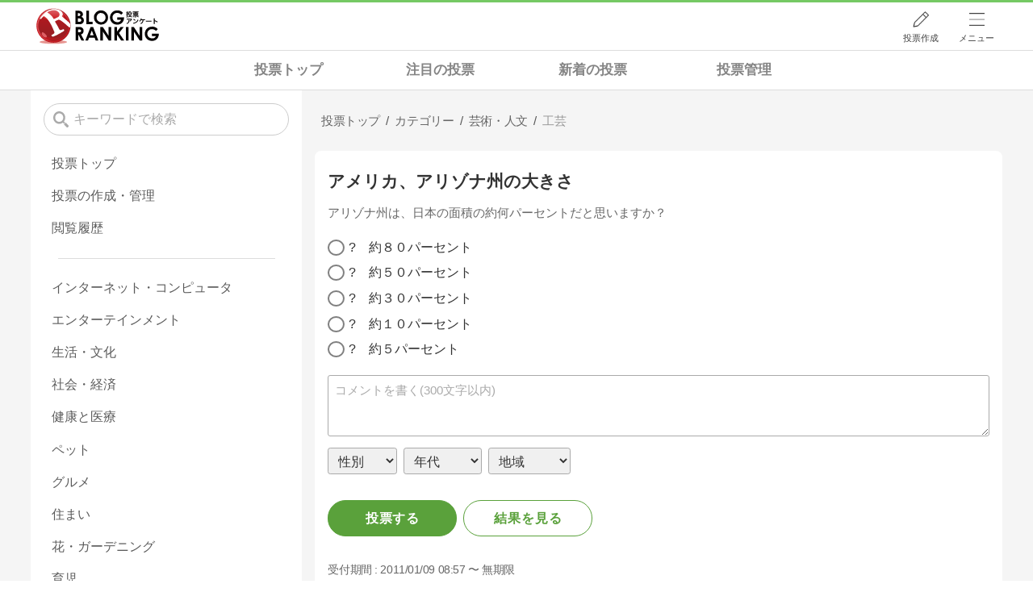

--- FILE ---
content_type: text/html; charset=utf-8
request_url: https://blog.with2.net/vote/v/?id=56728
body_size: 12003
content:
<!DOCTYPE html>
<html lang="ja" prefix="og: http://ogp.me/ns#">
<head>
<meta http-equiv="Content-type" content="text/html; charset=utf-8"/>
<meta name="viewport" content="width=device-width, initial-scale=1, minimum-scale=1, maximum-scale=5, user-scalable=yes">
<meta name="referrer" content="unsafe-url"/>
<meta name="description" content="投票「アメリカ、アリゾナ州の大きさ」です。投票受付中。どなたでも参加できます。&quot;工芸&quot;関連の投票も掲載中。">
<meta property="og:locale" content="ja_JP">
<meta property="og:type" content="article">
<meta property="og:url" content="https://blog.with2.net/vote/v/?id=56728">
<meta property="og:title" content="アメリカ、アリゾナ州の大きさ | 投票(アンケート)">
<meta property="og:description" content="アリゾナ州は、日本の面積の約何パーセントだと思いますか？">
<meta property="og:site_name" content="人気ブログランキング">
<meta property="og:image" content="/banner/og-image-vote/56728">
<!-- Google tag (gtag.js) -->
<script async src="https://www.googletagmanager.com/gtag/js?id=G-QYYDN28S9K"></script>
<script>
  window.dataLayer = window.dataLayer || [];
  function gtag(){dataLayer.push(arguments);}
  gtag('js', new Date());

  gtag('config', 'G-QYYDN28S9K');
</script>
<link rel="stylesheet" type="text/css" href="/css/4/base.4.19.css" /><link rel="stylesheet" type="text/css" href="/css/4/page/votes.4.02.css" /><link rel="stylesheet" type="text/css" href="//ajax.googleapis.com/ajax/libs/jqueryui/1.13.2/themes/base/jquery-ui.css" /><link rel="stylesheet" type="text/css" href="/css/4/page/votes/item.4.00.css" /><link rel="stylesheet" type="text/css" href="/css/4/form.4.02.css" />
<script type="text/javascript" charset="UTF-8" src="/js/jquery.3.5.1.js"></script><script type="text/javascript" charset="UTF-8" src="/inc-file/js/686275" ></script><script type="text/javascript" src="/js/4/jquery.scroll-menu.4.01.js" ></script><script type="text/javascript" src="/js/4/jquery.copy.4.01.js" ></script><script type="text/javascript" src="/js/4/votes/jquery.votes-history.4.00.js" ></script><script type="text/javascript" src="/js/4/votes/jquery.votes-tag.4.01.js" ></script>


<title>アメリカ、アリゾナ州の大きさ | 投票(アンケート) - 人気ブログランキング</title>
<link rel="icon" href="/favicon.ico" type="image/vnd.microsoft.icon" />
<script>
jQuery(function($){

	// jQueryオブジェクトロード確認
	const INTERVAL = 100;
	$.checkPlugin = function(names, timeout) {
		let defer = new $.Deferred;
		setTimeout(function(){
			checkLoaded(defer, names, timeout);
		}, 0);
		return defer.promise();
	};

	function checkLoaded(defer, names, timeout, count) {
		let loaded = 0;
		if( ! count ) count = 0;
		for(let i = 0; i < names.length; i++){
			let name = names[i];
			if( $.fn[name] || $[name] ) loaded++;
		}
		if( loaded == names.length ){
			defer.resolve();
		}else if( timeout && count * INTERVAL > timeout ){
			defer.reject();
			console.error('[checkPlugin] timeout : ' + names.join(','));
		}else{
			setTimeout(function(){
				checkLoaded(defer, names, timeout, count+1);
			}, INTERVAL);
		}
	}


	// scroll for header
	let header = $('#svc-header');
	let header_h = header.height();
	$(window).on('scroll.header', function() {
		let top = $(window).scrollTop();
		if( top < header_h ){
			header.removeClass('move');
		}else{
			header.addClass('move');
		}
	});


	// unread
	let unread_widget = $('<div class="unread"></div>');
	let unread_timer = null;
	$('#svc-header .menu .reader').append(unread_widget);
	$.setUnread = function() {
		clearTimeout(unread_timer);
		let url = '/rest/bookmark2/unread';
		return $.ajax({
			type     : "POST",
			url      : url,
			data     : null,
			dataType : 'json',
			timeout  : 12000
		})
		.done(function(data){
			unread_show(data.response);
			unread_timer = setTimeout(function(){ $.setUnread(); }, 1000 * 90);
		})
		.fail(function(jqXHR, textStatus, errorThrown){
			let msg = '未読件数取得に失敗しました。';
			if( jqXHR.responseJSON && jqXHR.responseJSON.error ){
				msg = jqXHR.responseJSON.error.description;
			}
			if( ! msg && errorThrown ) msg = errorThrown;
			console.error(msg);
		});
	}
	function unread_show(count) {
		if( navigator.setAppBadge ) navigator.setAppBadge(count);
		if( count ){
			unread_widget.text(count);
			unread_widget.addClass('show');
		}else{
			unread_widget.removeClass('show');
		}
	}
	$.setUnread();

});
</script>
<script async src="https://pagead2.googlesyndication.com/pagead/js/adsbygoogle.js?client=ca-pub-9745878946796737"
     crossorigin="anonymous"></script>
</head><body class="">



<header id="svc-header">
<div class="wrapper">
	<div class="logo "><a href="/votes" title="人気ブログランキング">人気ブログランキング</a></div>
	<nav>
		<div class="menu">
			<a href="/reader" class="reader" class="reader"><span class="nosp">ブログ</span>リーダー</a>
			<a href="/votes/my/make" class="vote">投票作成</a>
			<a href="/login" class="my">ログイン</a>
<a href="#menu" class="select">メニュー</a>
<section id="header-menu">
	<div class="menu-title">メニュー</div>
<div class="profile">
	<a class="join" href="/join">ランキングに参加</a>
	<a href="/my">ログイン</a>
</div>
<form class="search" action="/votes/search" method="get">
	<input type="hidden" name="enc" value="utf-8">
	<input type="search" name="q" placeholder="検索キーワードを入力">
	<button type="submit">検索</button>
</form>
<ul class="menu-list">
		<li class=" add-item pre"><a href="/votes">投票TOP</a></li>	<li class=" add-item pre"><a href="/votes/history">投票履歴</a></li>	<li class=" add-item pre"><a href="/votes/category/new">新着の投票</a></li>	<li class=" add-item pre"><a href="/votes/category/spotlight">注目の投票</a></li>	<li class=" add-item pre"><a href="/votes/my">投票作成/管理</a></li>	<li class=" add-item pre"><a href="/votes/my">ログイン</a></li>	<li class=" add-item pre"><a href="/help/66">ヘルプ</a></li>	<li class="none add-item pre"><a href=""></a></li>	<li class=" "><a href="/join">新規登録</a></li>	<li class=" "><a href="/login">ログイン</a></li>	<li class=" "><a href="/reader">ブログリーダー</a></li>	<li class=" "><a href="/category">カテゴリ一覧</a></li>	<li class=" "><a href="/trends">話題のキーワード</a></li>	<li class=" "><a href="/votes">投票・アンケート</a></li>	<li class=" "><a href="/history/item">最近見た記事の履歴</a></li>	<li class=" "><a href="/history/review">読んだ記事の履歴</a></li>	<li class=" "><a href="/help">ヘルプ</a></li>	<li class=" "><a href="/">TOPページ</a></li>
</ul><div class="menu-title">関連サービス</div>
<ul class="menu-list">
		<li class=" add-item pre"><a href="/">人気ブログランキング</a></li>	<li class=" "><a href="https://blogcircle.jp">ブログサークル</a></li>
</ul>
	<a class="close">メニューを閉じる</a>
	<div class="closer"></div>
</section>
<script>
jQuery(function($){

	var MENU = $('#header-menu');
	var TIMER = null;
	var HISTORY_CACHE = true;

	$('header .menu .select, #header-menu').on('mouseenter', function(){
		clearTimeout(TIMER);
	})
	.on('mouseleave', function(){
		clearTimeout(TIMER);
		if( $(window).width() > 600 ){
			TIMER = setTimeout(closeMenu, 1500);
		}
	});
	$('header .menu .select').on('click', function(){
		clearTimeout(TIMER);
		if( MENU.is(':visible') ){
			closeMenu();
		}else{
			openMenu();
		}
		return false;
	});

	// click event
	$('#header-menu').on('click', 'a', function(e){
		try{
			let e = $(this);
			let ttl = e.text();
			let href = e.attr('href');

			let li = e.closest('li');
			let ul = li.closest('.menu-list');
			if( ul.length == 0 ) return;
			let idx_ul = ul.prevAll('ul').length;
			let idx_li = li.prevAll('li').length;

			let labels = ['UL:' + idx_ul, 'LI:' + idx_li, ttl, href];
			let label = labels.join(', ');
			gtag('event', 'menu-click', {
				event_category : 'header-menu',
				event_label    : label,
				transport_type : 'beacon'
			});
		}catch(e){ console.log(e); }
	});

	$('bodydummy').on('touchstart.header-menu', function(e){
		if( ! MENU.is(':visible') ) return true;
		var y = 0;
		if( e.originalEvent.touches ){
			y = e.originalEvent.touches[0].pageY;
		}else{
			y = e.pageY;
		}
		if( y > MENU.offset().top + MENU.height() + 150 ){
			clearTimeout(TIMER);
			closeMenu();
		}
		return true;
	});

	$('#header-menu .close, #header-menu .closer').on('click', function(){
		clearTimeout(TIMER);
		closeMenu();
	});

	function openMenu() {
		if( MENU.is(':hidden') ){
			if( $('.history', MENU).length == 0 || ! HISTORY_CACHE ){
				setHistory();
				HISTORY_CACHE = true;
			}
		}
		$('body').addClass('header-menu-open');
		MENU.trigger('menuopen', []);
		MENU.slideDown(300);

		// analytics event
		try{
			let label = '';
			gtag('event', 'menu-open', {
				event_category : 'ranking',
				event_label    : label
			});
		}catch(e){ console.log(e); }
	}

	function closeMenu() {
		MENU.slideUp(300);
		$('body').removeClass('header-menu-open');
	}

	// history
	$('body').on('click', 'a', function(e) {
		if( $(e.target).closest('#svc-header').length == 0 ) HISTORY_CACHE = false;
	});

	function setHistory() {
		let win = $('\
<style>\
#header-menu .history {\
	--bd-line: 1px solid #ddd;\
	border:var(--bd-line);\
	border-width:0 1px;\
	background-color:white;\
\
	a.history-item {\
		display:block;\
		text-align:center;\
		padding:1.2em .8em;\
		color:#666;\
		border-top:var(--bd-line);\
		&::after {\
			display:inline-block;\
			content:">";\
			margin-left:.3em;\
			transform:scaleX(.6) scaleY(1.3);\
			color:#999;\
		}\
	}\
}\
#header-menu .history .menu-title {\
	position:relative;\
}\
#header-menu .history .menu-title .clear {\
	display:inline-block;\
	cursor:pointer;\
	position:absolute;\
	background-color:white;\
	border-radius:.2em;\
	border:1px solid #aaa;\
	vertical-align:middle;\
	padding:0 .5em;\
	line-height:1.8;\
	top:22%;\
	right:.5em;\
	color:#666;\
	text-decoration:none;\
}\
#header-menu .history ul {\
	display:block;\
}\
#header-menu .history ul li {\
	flex:none;\
	width:auto;\
}\
#header-menu .history ul li > * {\
	display:unset;\
	padding:unset;\
}\
#header-menu .history ul li .jq-history-blog {\
	display:flex;\
	padding:.5em;\
}\
#header-menu .history .jq-history-none,\
#header-menu .history .jq-history-loader {\
	padding:1.2em .5em;\
}\
#header-menu .history .jq-history-next {\
	background-color:inherit;\
	color:steelblue;\
	margin:0;\
	border-width:0 1px;\
	border-radius:0;\
	width:100%;\
	max-width:unset;\
}\
#header-menu .history ul li {\
	border:none;\
}\
#header-menu .history ul li:not(:last-child) {\
	border-bottom:var(--bd-line);\
}\
#header-menu .history .jq-history-ttl {\
	color:#666;\
}\
#header-menu .history .follow .jq-follow-btn {\
	margin:0 .5em;\
	font-size:.95em;\
}\
</style>\
<div class="history">\
	<div class="menu-title">閲覧ブログ<a class="clear">消去</a></div>\
	<div class="history-widget"></div>\
	<a class="history-item" href="/history/item">最近見た記事の履歴</a>\
</div>\
');
		let widget = $('.history-widget', win);
		let next = $('.history', MENU).next();
		if( next.length == 0 ) next = $('.close', MENU);
		$('.history', MENU).remove();
		widget.empty().history({
			cache : HISTORY_CACHE
		});
		next.before(win);
	}

	$('#header-menu').on('click', '.history .menu-title .clear', function(){
		let widget = $('.history .history-widget');
		widget.history('clear');
	});

});
</script>
		</div>
	</nav>
</div>
</header>

<!-- breadcrumbs -->
<div class="breadcrumbs">
<div class="wrapper">
	<style>
body .breadcrumbs {
	padding:0;
}
.votes-bread {
	overflow:hidden;
	overflow-x:auto;
}
.votes-bread ul {
	display:grid;
	grid-template-columns:repeat(4, 1fr);
	margin:0 auto;
	max-width:45em;
	font-size:1.1em;
	line-height:1.3;
	overflow-x:auto;
}
.votes-bread ul li {
	margin:0;
}
.votes-bread ul li a {
	display:block;
	padding:.8em .4em;
	font-weight:bold;
	text-align:center;
	color:#333;
	white-space:nowrap;
	opacity:.6;
}
.votes-bread ul li a:hover {
	opacity:1;
}
.breadcrumbs li::after {
	display:none;
}

/* selected */
.votes-bread ul li.now a {
	background-color:var(--hover-bg-color);
	opacity:1;
}


/* スマホ(縦) */
@media screen and (max-width: 600px) {

	.votes-bread {
		text-align:center;
	}
	.votes-bread ul {
	}

}
</style>
<div class="votes-bread">
	<ul>
		<li class=" ">
	<a href="/votes" title="投票トップ">投票トップ</a>
</li><li class=" ">
	<a href="/votes/category/spotlight" title="注目の投票">注目の投票</a>
</li><li class=" ">
	<a href="/votes/category/new" title="新着の投票">新着の投票</a>
</li><li class=" ">
	<a href="/votes/my" title="投票管理">投票管理</a>
</li>
	</ul>
</div>
</div>
</div>

<!-- #main -->
<main>

<!-- wrapper -->
<div class="wrapper">
<script>
jQuery(function($){
	$.scrollmenu.options.footer = [
		'.vote-wrapper > aside',
		'body > footer'
	];
});
</script>

<div class="vote-wrapper">

	<article>
		<style>
.vote-bread-mini {
	overflow:hidden;
	overflow-x:auto;
}
.vote-bread-mini ul {
	display:flex;
	flex-flow:row nowrap;
	font-size:.95em;
	max-width:100%;
	line-height:1.3;
	letter-spacing:-.03em;
	white-space:nowrap;
}
.vote-bread-mini ul li {
	margin:0;
	position:relative;
}
.vote-bread-mini ul li:not(:last-child)::after {
	content:"/";
}
.vote-bread-mini ul li > * {
	display:inline-block;
	padding:.8em .5em;
	color:#666;
	white-space:nowrap;
}
.vote-bread-mini ul li:last-child > * {
	color:#999;
}
</style>
<nav class="vote-bread-mini">
	<ul><li><a href="/votes" title="投票トップ" itemprop="url" class="block "><span>投票トップ</span></a></li><li><div class="block "><span title="カテゴリー">カテゴリー</span></div></li><li><a href="/votes/category/1600" title="芸術・人文" itemprop="url" class="block "><span>芸術・人文</span></a></li><li><a href="/votes/category/1475" title="工芸" itemprop="url" class="block "><span>工芸</span></a></li></ul>
</nav><!-- schema json -->
<script type="application/ld+json">
{"@context":"https:\/\/schema.org","@type":"BreadcrumbList","itemListElement":[{"@type":"ListItem","position":1,"name":"\u6295\u7968\u30c8\u30c3\u30d7","item":"https:\/\/blog.with2.net\/votes"},{"@type":"ListItem","position":2,"name":"\u30ab\u30c6\u30b4\u30ea\u30fc"}]}
</script>

		
		
	<section class="vote-item vote-form form">

	

	<style>
	.vote-throw-form {
	--base-color: rgb(90,161,59);
	--base-bd-color: #aaa;
	margin:0;
	color:#333;	
}
input,
select,
textarea,
button
{
	font-family:"メイリオ","Hiragino Kaku Gothic Pro",Meiryo,Arial,sans-serif;
	font-size:1em;
}
.vote-throw-form ::placeholder { color:#aaa; }
.vote-throw-form input[type="text"],
.vote-throw-form input[type="password"],
.vote-throw-form input[type="mail"],
.vote-throw-form input[type="tel"],
.vote-throw-form input[type="number"],
.vote-throw-form input[type="search"],
.vote-throw-form input[type="url"],
.vote-throw-form select
{
	line-height:1.5em;
	padding:.6em .5em;
	border:1px solid var(--base-bd-color);
	border-radius:.2em;
	width:100%;
	box-sizing:border-box;
	-moz-box-sizing:border-box;
}
.vote-throw-form input[type="checkbox"],
.vote-throw-form input[type="radio"]
{
	display:none;
	width:initial;
}
.vote-throw-form input[type="checkbox"] + label:not(.ui-button),
.vote-throw-form input[type="radio"] + label:not(.ui-button)
{
	display:inline-block;
	position:relative;
	cursor:pointer;
	user-select: none;
	line-height:1.4;
	padding-left:1.6em;
}
.vote-throw-form input[type="checkbox"] + label:not(.ui-button)::before,
.vote-throw-form input[type="radio"] + label:not(.ui-button)::before
{
	content:"";
	position:absolute;
	top:0;
	left:0;
	bottom:0;
	margin:auto 0;
	display:inline-block;
	border:.1em solid gray;
	border-radius:.15em;
	width:1.3em;
	height:1.25em;
	box-sizing:border-box;
	text-align:center;
	line-height:1.2;
}
.vote-throw-form input[type="radio"] + label:not(.ui-button)::before {
	border-radius:50%;
}
.vote-throw-form input[type="checkbox"]:checked + label:not(.ui-button)::before,
.vote-throw-form input[type="radio"]:checked + label:not(.ui-button)::before
{
	background:no-repeat center / .7em var(--base-color);
	background-image: url([data-uri]);
}
.vote-throw-form select {
	background-color:#fffff0;
}
.vote-throw-form textarea {
	width:100%;
	padding:.5em;
	min-height:5em;
}
.vote-throw-form button, input[type="submit"], input[type="button"] {
	border:initial;
	border-radius:.2em;
	background-color:var(--base-color);
	color:white;
	line-height:1.3;
	padding:.9em 1.5em;
	cursor:pointer;
}
.vote-throw-form button:hover {
	opacity:.5;
}
.vote-throw-form button.mini {
	font-size:.9em;
}
.vote-throw-form button[disabled] {
	background-color:#ccc;
}
.vote-throw-form .error {
	color:red;
	background-color:#fddfdf;
	border:1px solid #f1a899;
	border-radius:.2em;
	padding:.5em;
	margin:2em 0;
}
.vote-throw-form .ttl {
	font-weight:bold;
}
.vote-throw-form .comment {
	font-size:.95em;
	border-radius:.2em;
	border-color:var(--base-bd-color);
}
.vote-throw-form .personal {
	margin:.6em 0 1.5em 0;
}
.vote-throw-form .personal > * {
	margin-right:.5em;
}
.vote-throw-form .personal select {
	background-color:#f0f0f0;
	color:#333;
	width:auto;
	padding:.4em .5em;
}
.vote-throw-form .personal option.title {
	font-weight:bold;
}
.vote-throw-form .buttons {
	display:flex;
	flex-flow:row nowrap;
	overflow:hidden;
}
.vote-throw-form .buttons > * + * {
	margin-left:.5em;
}
.vote-throw-form .buttons button {
	flex:0 1 10em;
	border-radius:2em;
	border:1px solid var(--base-color);
	white-space:nowrap;
	overflow:hidden;
	text-overflow:ellipsis;
	text-align:center;
	font-weight:bold;
	letter-spacing:.05em;
	padding:.7em 0;
}
.vote-throw-form .buttons button:not([type="submit"]) {
	background-color:white;
	color:var(--base-color);
}
.vote-throw-form ul {
	padding:0;
	border:none;
}
.vote-throw-form ul li {
	padding:.3em 0;
}
.vote-throw-form .choice {
	margin:1em 0;
}
.vote-throw-form .choice li.desc {
	color:#999;
	font-size:.9em;
}
.vote-throw-form .choice li.desc::before { content:"("; }
.vote-throw-form .choice li.desc::after  { content:")"; }

.vote-throw-form .relate-link {
	display:block;
	margin:1em 0 2em;
	font-size:.85em;
	white-space:nowrap;
	overflow:hidden;
	text-overflow:ellipsis;
}
.vote-throw-form .relate-link .link {
	display:flex;
	flex-flow:column wrap;
	line-height:1.5;
	padding:.7em .5em;
	border:1px solid var(--base-bd-color);
	border-radius:.2em;
	color:#666;
}
.vote-throw-form .relate-link .link > * {
	max-width:100%;
	overflow:hidden;
	text-overflow:ellipsis;
}
.vote-throw-form .relate-link .link-title {
	font-weight:bold;
}
.vote-throw-form .relate-link .link-url {
	flex:1 0 auto;
}
</style>
<form action="https://blog.with2.net/votes/item/56728/throw" method="post" class="vote-throw-form">
<input type="hidden" name="id" value="56728">
<input type="hidden" name="sid" value="">
<input type="hidden" name="ref" value="">
<input type="hidden" name="char" value="文字表示">

	<h2 class="ttl">
		
		アメリカ、アリゾナ州の大きさ
	</h2>

	<p class="desc">
		アリゾナ州は、日本の面積の約何パーセントだと思いますか？
	</p>

	

	<input type="hidden" name="qid-check">
	<ul class="choice" data-num="0">
		
		<li>
	<input type="radio" id="qid_0" name="qid[]" value="0" >
	<label for="qid_0">?　約８０パーセント</label>
</li><li>
	<input type="radio" id="qid_1" name="qid[]" value="1" >
	<label for="qid_1">?　約５０パーセント</label>
</li><li>
	<input type="radio" id="qid_2" name="qid[]" value="2" >
	<label for="qid_2">?　約３０パーセント</label>
</li><li>
	<input type="radio" id="qid_3" name="qid[]" value="3" >
	<label for="qid_3">?　約１０パーセント</label>
</li><li>
	<input type="radio" id="qid_4" name="qid[]" value="4" >
	<label for="qid_4">?　約５パーセント</label>
</li>
	</ul>

	<textarea name="comment" class="comment" placeholder="コメントを書く(300文字以内)"></textarea>

	<div class="personal">
		<select name="sex">
	<option value="" class="title">性別</option>
	<option value="1" >男性</option><option value="2" >女性</option>
	<option value="">無回答</option>
</select><select name="age">
	<option value="" class="title">年代</option>
	<option value="1" >10未満</option><option value="2" >10歳代</option><option value="3" >20歳代</option><option value="4" >30歳代</option><option value="5" >40歳代</option><option value="6" >50歳代</option><option value="7" >60歳代</option><option value="8" >70歳代</option><option value="9" >80歳代</option><option value="10" >90歳代</option><option value="11" >100以上</option>
	<option value="">無回答</option>
</select><select name="area">
	<option value="" class="title">地域</option>
	<option value="1" >北海道</option><option value="2" >青森</option><option value="3" >岩手</option><option value="4" >秋田</option><option value="5" >宮城</option><option value="6" >山形</option><option value="7" >福島</option><option value="8" >新潟</option><option value="9" >栃木</option><option value="10" >茨城</option><option value="11" >群馬</option><option value="12" >埼玉</option><option value="13" >東京</option><option value="14" >千葉</option><option value="15" >神奈川</option><option value="16" >山梨</option><option value="17" >静岡</option><option value="18" >長野</option><option value="19" >富山</option><option value="20" >岐阜</option><option value="21" >愛知</option><option value="22" >石川</option><option value="23" >福井</option><option value="24" >滋賀</option><option value="25" >三重</option><option value="26" >京都</option><option value="27" >奈良</option><option value="28" >大阪</option><option value="29" >和歌山</option><option value="30" >兵庫</option><option value="31" >鳥取</option><option value="32" >岡山</option><option value="33" >島根</option><option value="34" >広島</option><option value="35" >山口</option><option value="36" >香川</option><option value="37" >徳島</option><option value="38" >高知</option><option value="39" >愛媛</option><option value="40" >福岡</option><option value="41" >佐賀</option><option value="42" >大分</option><option value="43" >長崎</option><option value="44" >熊本</option><option value="45" >宮崎</option><option value="46" >鹿児島</option><option value="47" >沖縄</option><option value="99" >【海外】</option>
	<option value="">無回答</option>
</select>
	</div>

	<div class="buttons">
		<button type="submit">投票する</button>
		<button type="button" class="result" data-url="https://blog.with2.net/votes/item/56728/result">結果を見る</button>
	</div>

</form>
<script>
jQuery(function($){

	let Form = $('form.vote-throw-form');

	// autosize
	$('.comment', Form).autosize();


	// view result
	$('button.result').on('click', function(){
		let url = $(this).data('url');
		if( Form.attr('target') == '_blank' ){
			window.open(url);
		}else{
			location.href = url;
		}
		return false;
	});


	// check value
	Form.checkvalue({
		errorClass: 'ui-state-error',
		trimSpace: true,
		inputs : [
			{ name:'qid-check', title:'選択肢', balloonPos:'UP'
				,check: function(e, opt){
					let num = parseInt(Form.find('.choice').data('num'));
					let ctr = Form.find('input[name="qid[]"]:checked').length;
					if( ctr == 0 ) return '選択されていません。';
					if( num > 0 && ctr > num ){
						return '最大0個まで選択できます(現在' + ctr + '個)';
					}
				}
			},
			{ name:'comment', title:'コメント', maxlen:300 }
		]
	});

});
</script>

	<div class="date">
		<div class="expire">
	受付期間 : <span>2011/01/09 08:57 〜 無期限</span>
</div>

	</div>

		<div class="submenu paste">
		<a class="link">
			<svg id="_レイヤー_2" xmlns="http://www.w3.org/2000/svg" viewBox="0 0 201.28 246.39"><defs><style>.cls-1{fill:#333;stroke-width:0}</style></defs><g id="_レイヤー_1_画像"><path class="cls-1" d="M10.43 76.98c1.61 1.02 2.82 1.86 4.1 2.59 27.61 15.79 55.2 31.6 82.9 47.23 1.62.91 4.59 1.06 6.16.17 28.57-16.11 57.03-32.43 85.5-48.71.42-.24.77-.61 1.61-1.3-1.62-1.02-3.03-1.97-4.51-2.82-17.19-9.85-34.4-19.68-51.59-29.52-1.3-.74-2.89-1.3-3.73-2.41-.75-.99-1.25-2.96-.74-3.89.51-.92 2.4-1.43 3.69-1.46 1.02-.02 2.08.94 3.09 1.52 19.96 11.39 39.87 22.86 59.9 34.12 3.39 1.9 4.48 4.21 4.47 7.98-.12 34.82-.11 69.64 0 104.46.01 3.55-.99 5.77-4.23 7.61-30.57 17.31-61.08 34.73-91.52 52.29-3.45 1.99-6.04 2.14-9.56.11-30.28-17.48-60.65-34.83-91.07-52.06-3.49-1.98-4.92-4.17-4.9-8.26.16-34.65.15-69.31.03-103.96-.01-3.97 1.16-6.33 4.73-8.33 19.9-11.14 39.66-22.55 59.47-33.86 1.01-.58 2.06-1.54 3.08-1.53 1.3.01 3.18.5 3.71 1.41.52.91.03 2.84-.66 3.9-.66 1.01-2.14 1.5-3.29 2.16-17.2 9.84-34.4 19.67-51.6 29.51-1.57.9-3.1 1.87-5.03 3.04Z"/><path class="cls-1" d="M126.61 57.95c2.12 2.21 4.58 3.64 4.68 5.22.08 1.32-2.36 3.28-4.09 4.16-16.76 8.53-33.6 16.89-50.43 25.3-.74.37-1.53 1.07-2.25 1-1.48-.14-2.92-.69-4.38-1.07.49-1.55.58-4.1 1.53-4.49 3.8-1.52 3.91-4.27 3.89-7.63-.11-17.32.03-34.64-.12-51.97-.03-3.62 1.04-5.71 4.43-7.34 13.34-6.43 26.52-13.2 39.79-19.79 5.27-2.61 6.93-1.57 6.94 4.32.03 17.81.01 35.63.01 52.28Z"/></g></svg>
			<span>
				この投票をサイトに貼り付ける
			</span>
		</a>
		<a class="url" data-path="/votes/item/56728">
			<svg id="_レイヤー_1" data-name="レイヤー 1" xmlns="http://www.w3.org/2000/svg" version="1.1" viewBox="0 0 56.7 56.7"><defs><style>.cls-1{fill:#333;stroke-width:0}</style></defs><path class="cls-1" d="M35.9 9.2c3.2-3.2 8.4-3.2 11.6 0 3.2 3.2 3.2 8.4 0 11.6l-4 4c-.9 1-.9 2.5 0 3.5 1 .9 2.5.9 3.4 0l4-4c5-5.2 4.9-13.6-.3-18.6C45.5.8 37.4.8 32.3 5.7l-9.9 9.9c-5.1 5.1-5.1 13.5 0 18.6l.7.7c1 .9 2.6.7 3.5-.3.9-1 .7-2.5-.3-3.4-3.5-3-3.9-8.1-.9-11.6.1-.2.3-.3.4-.5l9.9-9.9Z"/><path class="cls-1" d="M33.8 21.5c-1-.9-2.6-.7-3.5.3-.9 1-.7 2.5.3 3.4 3.5 3 3.9 8.1.9 11.6-.1.2-.3.3-.4.5l-9.9 9.9c-3.2 3.2-8.4 3.2-11.6 0-3.2-3.2-3.2-8.4 0-11.6l4-4c.9-1 .9-2.5 0-3.5-1-.9-2.5-.9-3.4 0l-4 4C1 37.1.8 45.5 5.9 50.7s13.4 5.4 18.6.3l.3-.3 9.9-9.9c5.1-5.1 5.1-13.5 0-18.6l-.7-.7Z"/></svg>
			<span>
				URLをコピー
			</span>
		</a>
	</div>

<script>
jQuery(function($){

	// 貼り付けタグ
	$('.paste .link').on('click', function(){
		$(this).votesTag({
			id  : 56728,
			sid : null
		});
	});

	// URL copy
	$('.paste .url').on('click', function(){
		const div = $('<div></div>');
		const path = $(this).data('path');
		const sid = null;
		let url = location.protocol + '//' + location.host;
		url += path;
		if( sid ){
			url += '?sid=' + sid;
		}
		div.appendTo('body').text(url);
		$.execCopy(div);
		div.remove();

		$(this).tips({
			html      : '<div style="margin:.5em;">クリップボードにコピーされました</div>',
			timeout   : 2.4,
			hideClose : true,
		});
		return false;
	});

});
</script>


</section>


	<section class="recommend nobg">
	<h3>こちらもおすすめの投票</h3>
	<ul class="list vote-list">
		<li class="item ">
	<nav><ul class="bread"><li>
	<a href="/votes/category/1600" title="芸術・人文">芸術・人文</a>
</li><li>
	<a href="/votes/category/1475" title="工芸">工芸</a>
</li></ul></nav>
	<a class="item-link" href="/votes/item/246436">
		<div class="title">
			散歩路の選択
		</div>
		<div class="desc">雅勒の散歩路についてどちらを選びますか？</div>
		<div class="time"><span d-timeview="1724589772">2024/08/25 21:42</span></div>
		<div class="count">1</div>
	</a>
</li><li class="item ">
	<nav><ul class="bread"><li>
	<a href="/votes/category/1375" title="本・書籍">本・書籍</a>
</li><li>
	<a href="/votes/category/2310" title="編集・ライター">編集・ライター</a>
</li></ul></nav>
	<a class="item-link" href="/votes/item/250048">
		<div class="title">
			引っ越し準備投票
		</div>
		<div class="desc">引っ越し準備についてどうしますか？</div>
		<div class="time"><span d-timeview="1745620974">2025/04/26 07:42</span></div>
		<div class="count">2</div>
	</a>
</li><li class="item ">
	<nav><ul class="bread"><li>
	<a href="/votes/category/1600" title="芸術・人文">芸術・人文</a>
</li><li>
	<a href="/votes/category/1475" title="工芸">工芸</a>
</li></ul></nav>
	<a class="item-link" href="/votes/item/227529">
		<div class="title">
			貴方の才能はどの才能？または憧れる才能は？
		</div>
		<div class="desc">参考URLの記事を読んで選んでね。</div>
		<div class="time"><span d-timeview="1623334267">2021/06/10 23:11</span></div>
		<div class="count">3</div>
	</a>
</li><li class="item ">
	<nav><ul class="bread"><li>
	<a href="/votes/category/1670" title="イラスト">イラスト</a>
</li><li>
	<a href="/votes/category/2751" title="絵手紙">絵手紙</a>
</li></ul></nav>
	<a class="item-link" href="/votes/item/251226">
		<div class="title">
			蕪のイメージについて
		</div>
		<div class="desc">蕪という漢字の意味や成り立ちを考えたとき、どのイメージが浮かびますか？</div>
		<div class="time"><span d-timeview="1754036362">2025/08/01 17:19</span></div>
		<div class="count">1</div>
	</a>
</li><li class="item ">
	<nav><ul class="bread"><li>
	<a href="/votes/category/1375" title="本・書籍">本・書籍</a>
</li><li>
	<a href="/votes/category/2310" title="編集・ライター">編集・ライター</a>
</li></ul></nav>
	<a class="item-link" href="/votes/item/253083">
		<div class="title">
			母への感謝
		</div>
		<div class="desc">母への感謝を込めたポエムです。あなたはどんな部分に共感しますか?</div>
		<div class="time"><span d-timeview="1768077576">2026/01/11 05:39</span></div>
		<div class="count">5</div>
	</a>
</li><li class="item ">
	<nav><ul class="bread"><li>
	<a href="/votes/category/1375" title="本・書籍">本・書籍</a>
</li><li>
	<a href="/votes/category/2310" title="編集・ライター">編集・ライター</a>
</li></ul></nav>
	<a class="item-link" href="/votes/item/250665">
		<div class="title">
			秋の思いについて投票
		</div>
		<div class="desc">秋の思いを表現したデザインポエムについてどれが好みですか？</div>
		<div class="time"><span d-timeview="1749934008">2025/06/15 05:46</span></div>
		<div class="count">4</div>
	</a>
</li>
	</ul>
</section>


	<style>
section.blog-item {

	font-size:.95em;
	display:none;

	header {
		display:grid;
		grid-template-columns:1fr max-content;
		align-items:center;
		margin-bottom:.5em;
		line-height:1;
		a {
			font-size:1.02em;
			padding:.5em;
			color:#666;
		}
	}

	.jq-follow-item-widget {
		background-color:white;
		border-radius:.3em;
	}

	.jq-follow-items-widget.jq-follow-ttl-only {
		.jq-follow-left {
			width:3.4em;
		}

		.jq-follow-list {
			background-color:white;
			padding:.5em min(2vw,1em);
			border-radius:.5em;
			> li:not(:last-child) {
				border-color:#ddd;
				border-bottom-style:solid;
			}
		}

	}

	.jq-follow-data .jq-follow-ttl {
		@media screen and (max-width: 959px) {
			font-weight:normal;
		}
	}

	@media screen and (max-width: 600px) {
		font-size:.95em;
		header h3 span { display:none; }
		.jq-follow-items-widget.jq-follow-ttl-only .jq-follow-left { width:3em; }
	}

}
</style>
<section class="blog-item nobg">
	<header>
		<h3><span>このカテゴリーの</span>新着ブログ記事</h3>
		<a href="/ranking/1475" title="ブログをすべて見る">すべて見る</a>
	</header>
	<div id="blog-item"></div>
</section>
<script>
jQuery(function($){

	let Widget = $('section.blog-item');

	$(window).on('scroll.blogitem', function(){
		$(this).off('.blogitem');
		$.checkPlugin(['followItem'], 10000)
		.done(() => viewItem());
	});

	function viewItem() {
		$('#blog-item')
		.on('followitemload', function(e, opt, data){
			if( data.response.length > 0 ){
				Widget.show();
			}
		})
		.followItem({
			more     : true,
			moreUrl  : "\/ranking\/1475\/item",
			view     : 3,
			size     : 8,
			category : false,
			noHeader : true,
			noError  : true,
			review   : true,
			follow   : true,
			reload   : false,
			params   : {
				nb_cid : 1475,
				nb_sid_count : 1
			}
		});
	}

});
</script>


	<div class="pager-item">
	<a class="prev " href="/votes/item/56719">
		<div class="arrow"></div>
		<div class="vote">
			<span class="nav">前の投票</span>
			<span class="title">アリゾナで行ってみたい所</span>
		</div>
	</a>
	<a class="next " href="/votes/item/58343">
		<div class="vote">
			<span class="nav">次の投票</span>
			<span class="title">習い事をするならどの時間帯？</span>
		</div>
		<div class="arrow"></div>
	</a>
</div>

	</article>

	<aside>
		<section class="top">

	<form class="search list " action="/votes/search" method="get">
		<input type="search" name="q" value="" placeholder="キーワードで検索">
	</form>

	<ul class="list">
	<li class="pc"><a href="/votes">投票トップ</a></li>
	<li class="pc"><a href="/votes/my">投票の作成・管理</a></li>
	<li class="pc"><a href="/votes/history">閲覧履歴</a></li>
	
	</ul>
</section>

<section class="category">
	<ul class="list">
	<li class=""><a href="/votes/category/1000" title="インターネット・コンピュータ">インターネット・コンピュータ</a></li><li class=""><a href="/votes/category/1100" title="エンターテインメント">エンターテインメント</a></li><li class=""><a href="/votes/category/1300" title="生活・文化">生活・文化</a></li><li class=""><a href="/votes/category/1500" title="社会・経済">社会・経済</a></li><li class=""><a href="/votes/category/1385" title="健康と医療">健康と医療</a></li><li class=""><a href="/votes/category/1340" title="ペット">ペット</a></li><li class=""><a href="/votes/category/1312" title="グルメ">グルメ</a></li><li class=""><a href="/votes/category/1345" title="住まい">住まい</a></li><li class=""><a href="/votes/category/1341" title="花・ガーデニング">花・ガーデニング</a></li><li class=""><a href="/votes/category/2300" title="育児">育児</a></li><li class=""><a href="/votes/category/1310" title="旅行・観光">旅行・観光</a></li><li class=""><a href="/votes/category/1630" title="写真">写真</a></li><li class=""><a href="/votes/category/1476" title="手芸・ハンドクラフト">手芸・ハンドクラフト</a></li><li class=""><a href="/votes/category/1200" title="スポーツ">スポーツ</a></li><li class=""><a href="/votes/category/2000" title="アウトドア">アウトドア</a></li><li class=""><a href="/votes/category/1313" title="美容・ビューティー">美容・ビューティー</a></li><li class=""><a href="/votes/category/1331" title="ファッション">ファッション</a></li><li class=""><a href="/votes/category/1311" title="恋愛・結婚">恋愛・結婚</a></li><li class=""><a href="/votes/category/1401" title="趣味・ホビー">趣味・ホビー</a></li><li class=""><a href="/votes/category/1400" title="ゲーム">ゲーム</a></li><li class=""><a href="/votes/category/1490" title="乗り物">乗り物</a></li><li class="now"><a href="/votes/category/1600" title="芸術・人文">芸術・人文</a></li><li class=""><a href="/votes/category/1901" title="学問・科学">学問・科学</a></li><li class=""><a href="/votes/category/9000" title="日記・雑談">日記・雑談</a></li><li class=""><a href="/votes/category/1700" title="ニュース">ニュース</a></li><li class=""><a href="/votes/category/3000" title="地域情報">地域情報</a></li>
	</ul>
</section>

	</aside>

</div>

<script>
jQuery(function($){

	// analitics event
	let Labels = getDefaultLabels();
	function getDefaultLabels() {
		let labels = [];
		const n = location.href.match(/\/votes\/(category|item)\/([0-9]+)/);
		if( n ){
			switch(n[1]){
			case 'category':
				labels.push('from-cid:' + n[2]);
				break;
			case 'item':
				labels.push('from:' + n[2]);
				break;
			}
		}
		return labels;
	}
	$('section.recommend .item-link').on('click', function(e){
		const m = $(this).attr('href').match(/\/item\/([0-9]+)/);
		if( m ) Labels.push('to:' + m[1]);
		beacon('recommend-click', Labels.join(','));
		return true;
	});
	$('section.blog-item').on('click', '.jq-follow-link', function(e){
		beacon('blog-item-click', Labels.join(','));
		return true;
	});
	function beacon(name, label) {
		try{
			gtag('event', name, {
				event_category : 'votes',
				event_label    : label,
				transport_type : 'beacon'
			});
		}catch(e){ console.log(e); }
	}

});
</script>
<!-- /wrapper -->
</div>

<!-- /main -->
</main>

<footer id="svc-footer">
<div class="wrapper">
	<div class="menu">
		<a href="/">TOPページ</a>
		<a href="/join">新規登録</a>
		<a href="/my">マイページ</a>
		<a href="/reader">ブログリーダー</a>
		<a href="/ad.php">広告掲載</a>
		<a href="/help/terms">利用規約</a>
		<a href="/help">ヘルプ</a>
	</div>
	<div class="bottom">
		<div class="copy">Copyright &copy; 2026 "@With" All rights reserved.</div>
	</div>
</div>
</footer>





</body>
</html>

--- FILE ---
content_type: text/html; charset=utf-8
request_url: https://www.google.com/recaptcha/api2/aframe
body_size: 266
content:
<!DOCTYPE HTML><html><head><meta http-equiv="content-type" content="text/html; charset=UTF-8"></head><body><script nonce="zwqJr9-8Nf1fdrBmsiPGDg">/** Anti-fraud and anti-abuse applications only. See google.com/recaptcha */ try{var clients={'sodar':'https://pagead2.googlesyndication.com/pagead/sodar?'};window.addEventListener("message",function(a){try{if(a.source===window.parent){var b=JSON.parse(a.data);var c=clients[b['id']];if(c){var d=document.createElement('img');d.src=c+b['params']+'&rc='+(localStorage.getItem("rc::a")?sessionStorage.getItem("rc::b"):"");window.document.body.appendChild(d);sessionStorage.setItem("rc::e",parseInt(sessionStorage.getItem("rc::e")||0)+1);localStorage.setItem("rc::h",'1769393569064');}}}catch(b){}});window.parent.postMessage("_grecaptcha_ready", "*");}catch(b){}</script></body></html>

--- FILE ---
content_type: text/css
request_url: https://blog.with2.net/css/4/form.4.02.css
body_size: 1427
content:
@charset "UTF-8";

/* ************************************************ */
/* フォーム共通 */
/* ************************************************ */
input, select, textarea, button {
	font-family:"メイリオ","Hiragino Kaku Gothic Pro",Meiryo,Arial,sans-serif;
	font-size:1em;
}

::placeholder { color:#aaa; }
::-ms-input-placeholder { color:#aaa; }
::-webkit-input-placeholder { color:#aaa; }

input[type="text"],
input[type="password"],
input[type="mail"],
input[type="tel"],
input[type="number"],
input[type="search"],
input[type="url"],
select
{
	line-height:1.5em;
	padding:.6em .5em;
	border:1px solid #aaa;
	border-radius:.2em;
	width:100%;
	box-sizing:border-box;
	-moz-box-sizing:border-box;
}
input[type="checkbox"],
input[type="radio"]
{
	display:none;
	width:initial;
}
input[type="checkbox"] + label:not(.ui-button),
input[type="radio"] + label:not(.ui-button)
{
	display:inline-block;
	position:relative;
	cursor:pointer;
	user-select: none;
	line-height:1.4;
	padding-left:1.6em;
}
input[type="checkbox"] + label:not(.ui-button)::before,
input[type="radio"] + label:not(.ui-button)::before
{
	content:"";
	position:absolute;
	top:0;
	left:0;
	bottom:0;
	margin:auto 0;
	display:inline-block;
	border:.1em solid gray;
	border-radius:.15em;
	width:1.3em;
	height:1.2em;
	box-sizing:border-box;
	text-align:center;
	line-height:1.2;
}
input[type="radio"] + label:not(.ui-button)::before {
	border-radius:50%;
}
input[type="checkbox"]:checked + label:not(.ui-button)::before,
input[type="radio"]:checked + label:not(.ui-button)::before
{
	background-image: url([data-uri]);
	background-position:center center;
	background-repeat:no-repeat;
	background-size:.7em;
	background-color:rgb(90,161,59);
}

select {
	background-color:#fffff0;
}

textarea {
	width:100%;
	padding:.5em;
	min-height:5em;
}

button, input[type="submit"], input[type="button"] {
	border:initial;
	border-radius:.2em;
	background-color:rgb(90,161,59);
	color:white;
	line-height:1.3;
	padding:.9em 1.5em;
	cursor:pointer;
}
button:hover {
	opacity:.5;
}
button.mini {
	font-size:.9em;
}
button[disabled] {
	background-color:#ccc;
}

.error {
	color:red;
	background-color:#fddfdf;
	border:1px solid #f1a899;
	border-radius:.2em;
	padding:.5em;
	margin:2em 0;
}


/* ************************************************ */
/* 入力項目表示リスト */
/* ************************************************ */
form > ul {
	background-color:white;
	border:1px solid #ddd;
	border-radius:.1em;
	padding:1em 2em;
}
form > ul > li {
	padding:1em 0;
}

form label.require::after {
	content:"*";
	color:red;
}

form > ul > li > p {
	font-size:.9em;
	margin:.3em 0;
	color:#999;
}



/* ************************************************ */
/* スマホ対応 */
/* ************************************************ */
@media screen and (max-width: 600px) {

form > ul {
	padding:.5em;
}

}
